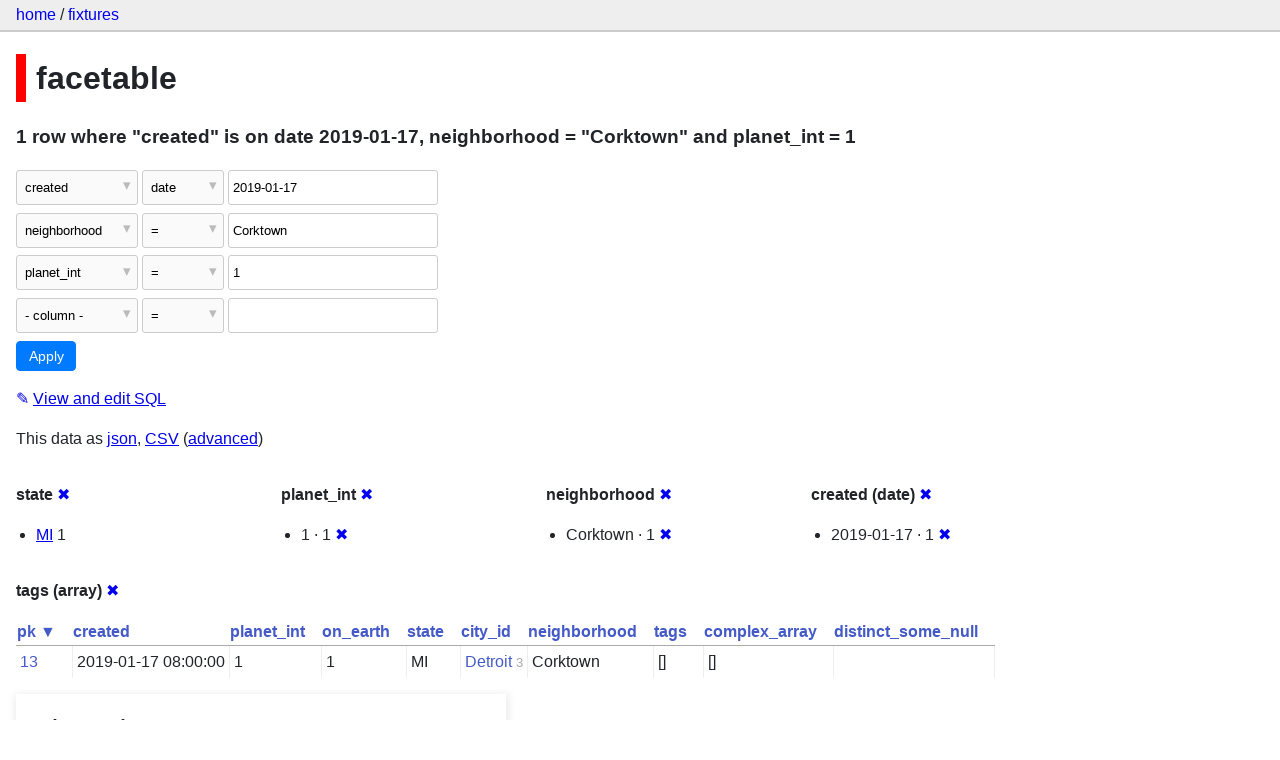

--- FILE ---
content_type: text/html; charset=utf-8
request_url: https://datasette-public.vercel.app/fixtures/facetable?planet_int=1&_facet_date=created&_facet=neighborhood&_facet=state&_facet=planet_int&neighborhood=Corktown&_facet_array=tags&created__date=2019-01-17
body_size: 3331
content:
<!DOCTYPE html>
<html>
<head>
    <title>fixtures: facetable: 1 row
    where where &#34;created&#34; is on date 2019-01-17, neighborhood = &#34;Corktown&#34; and planet_int = 1</title>
    <link rel="stylesheet" href="/-/static/app.css?4434ab">
    <meta name="viewport" content="width=device-width, initial-scale=1, shrink-to-fit=no">




<style>
@media only screen and (max-width: 576px) {

    .rows-and-columns td:nth-of-type(1):before { content: "pk"; }

    .rows-and-columns td:nth-of-type(2):before { content: "created"; }

    .rows-and-columns td:nth-of-type(3):before { content: "planet_int"; }

    .rows-and-columns td:nth-of-type(4):before { content: "on_earth"; }

    .rows-and-columns td:nth-of-type(5):before { content: "state"; }

    .rows-and-columns td:nth-of-type(6):before { content: "city_id"; }

    .rows-and-columns td:nth-of-type(7):before { content: "neighborhood"; }

    .rows-and-columns td:nth-of-type(8):before { content: "tags"; }

    .rows-and-columns td:nth-of-type(9):before { content: "complex_array"; }

    .rows-and-columns td:nth-of-type(10):before { content: "distinct_some_null"; }

}
</style>

</head>
<body class="table db-fixtures table-facetable">

<nav class="hd">
    <p class="crumbs">
        <a href="/">home</a> /
        <a href="/fixtures">fixtures</a>
    </p>
    
</nav>

<div class="bd">


<h1 style="padding-left: 10px; border-left: 10px solid #ff0000">facetable</h1>





    <h3>1 row
        where &#34;created&#34; is on date 2019-01-17, neighborhood = &#34;Corktown&#34; and planet_int = 1
    </h3>


<form class="filters" action="/fixtures/facetable" method="get">
    
    
        <div class="filter-row">
            <div class="select-wrapper">
                <select name="_filter_column_1">
                    <option value="">- remove filter -</option>
                    
                          <option>pk</option>
                    
                          <option selected>created</option>
                    
                          <option>planet_int</option>
                    
                          <option>on_earth</option>
                    
                          <option>state</option>
                    
                          <option>city_id</option>
                    
                          <option>neighborhood</option>
                    
                          <option>tags</option>
                    
                          <option>complex_array</option>
                    
                          <option>distinct_some_null</option>
                    
                </select>
            </div><div class="select-wrapper filter-op">
                <select name="_filter_op_1">
                    
                        <option value="exact">=</option>
                    
                        <option value="not">!=</option>
                    
                        <option value="contains">contains</option>
                    
                        <option value="endswith">ends with</option>
                    
                        <option value="startswith">starts with</option>
                    
                        <option value="gt">&gt;</option>
                    
                        <option value="gte">≥</option>
                    
                        <option value="lt">&lt;</option>
                    
                        <option value="lte">≤</option>
                    
                        <option value="like">like</option>
                    
                        <option value="glob">glob</option>
                    
                        <option value="in">in</option>
                    
                        <option value="notin">not in</option>
                    
                        <option value="arraycontains">array contains</option>
                    
                        <option value="date" selected>date</option>
                    
                        <option value="isnull__1">is null</option>
                    
                        <option value="notnull__1">is not null</option>
                    
                        <option value="isblank__1">is blank</option>
                    
                        <option value="notblank__1">is not blank</option>
                    
                </select>
            </div><input type="text" name="_filter_value_1" class="filter-value" value="2019-01-17">
        </div>
    
        <div class="filter-row">
            <div class="select-wrapper">
                <select name="_filter_column_2">
                    <option value="">- remove filter -</option>
                    
                          <option>pk</option>
                    
                          <option>created</option>
                    
                          <option>planet_int</option>
                    
                          <option>on_earth</option>
                    
                          <option>state</option>
                    
                          <option>city_id</option>
                    
                          <option selected>neighborhood</option>
                    
                          <option>tags</option>
                    
                          <option>complex_array</option>
                    
                          <option>distinct_some_null</option>
                    
                </select>
            </div><div class="select-wrapper filter-op">
                <select name="_filter_op_2">
                    
                        <option value="exact" selected>=</option>
                    
                        <option value="not">!=</option>
                    
                        <option value="contains">contains</option>
                    
                        <option value="endswith">ends with</option>
                    
                        <option value="startswith">starts with</option>
                    
                        <option value="gt">&gt;</option>
                    
                        <option value="gte">≥</option>
                    
                        <option value="lt">&lt;</option>
                    
                        <option value="lte">≤</option>
                    
                        <option value="like">like</option>
                    
                        <option value="glob">glob</option>
                    
                        <option value="in">in</option>
                    
                        <option value="notin">not in</option>
                    
                        <option value="arraycontains">array contains</option>
                    
                        <option value="date">date</option>
                    
                        <option value="isnull__1">is null</option>
                    
                        <option value="notnull__1">is not null</option>
                    
                        <option value="isblank__1">is blank</option>
                    
                        <option value="notblank__1">is not blank</option>
                    
                </select>
            </div><input type="text" name="_filter_value_2" class="filter-value" value="Corktown">
        </div>
    
        <div class="filter-row">
            <div class="select-wrapper">
                <select name="_filter_column_3">
                    <option value="">- remove filter -</option>
                    
                          <option>pk</option>
                    
                          <option>created</option>
                    
                          <option selected>planet_int</option>
                    
                          <option>on_earth</option>
                    
                          <option>state</option>
                    
                          <option>city_id</option>
                    
                          <option>neighborhood</option>
                    
                          <option>tags</option>
                    
                          <option>complex_array</option>
                    
                          <option>distinct_some_null</option>
                    
                </select>
            </div><div class="select-wrapper filter-op">
                <select name="_filter_op_3">
                    
                        <option value="exact" selected>=</option>
                    
                        <option value="not">!=</option>
                    
                        <option value="contains">contains</option>
                    
                        <option value="endswith">ends with</option>
                    
                        <option value="startswith">starts with</option>
                    
                        <option value="gt">&gt;</option>
                    
                        <option value="gte">≥</option>
                    
                        <option value="lt">&lt;</option>
                    
                        <option value="lte">≤</option>
                    
                        <option value="like">like</option>
                    
                        <option value="glob">glob</option>
                    
                        <option value="in">in</option>
                    
                        <option value="notin">not in</option>
                    
                        <option value="arraycontains">array contains</option>
                    
                        <option value="date">date</option>
                    
                        <option value="isnull__1">is null</option>
                    
                        <option value="notnull__1">is not null</option>
                    
                        <option value="isblank__1">is blank</option>
                    
                        <option value="notblank__1">is not blank</option>
                    
                </select>
            </div><input type="text" name="_filter_value_3" class="filter-value" value="1">
        </div>
    
    <div class="filter-row">
        <div class="select-wrapper">
            <select name="_filter_column">
                <option value="">- column -</option>
                
                      <option>pk</option>
                
                      <option>created</option>
                
                      <option>planet_int</option>
                
                      <option>on_earth</option>
                
                      <option>state</option>
                
                      <option>city_id</option>
                
                      <option>neighborhood</option>
                
                      <option>tags</option>
                
                      <option>complex_array</option>
                
                      <option>distinct_some_null</option>
                
            </select>
        </div><div class="select-wrapper filter-op">
            <select name="_filter_op">
                
                    <option value="exact">=</option>
                
                    <option value="not">!=</option>
                
                    <option value="contains">contains</option>
                
                    <option value="endswith">ends with</option>
                
                    <option value="startswith">starts with</option>
                
                    <option value="gt">&gt;</option>
                
                    <option value="gte">≥</option>
                
                    <option value="lt">&lt;</option>
                
                    <option value="lte">≤</option>
                
                    <option value="like">like</option>
                
                    <option value="glob">glob</option>
                
                    <option value="in">in</option>
                
                    <option value="notin">not in</option>
                
                    <option value="arraycontains">array contains</option>
                
                    <option value="date">date</option>
                
                    <option value="isnull__1">is null</option>
                
                    <option value="notnull__1">is not null</option>
                
                    <option value="isblank__1">is blank</option>
                
                    <option value="notblank__1">is not blank</option>
                
            </select>
        </div><input type="text" name="_filter_value" class="filter-value">
    </div>
    <div class="filter-row">
        
            <div class="select-wrapper small-screen-only">
                <select name="_sort" id="sort_by">
                    <option value="">Sort...</option>
                    
                        
                            <option value="pk" selected>Sort by pk</option>
                        
                    
                        
                            <option value="created">Sort by created</option>
                        
                    
                        
                            <option value="planet_int">Sort by planet_int</option>
                        
                    
                        
                            <option value="on_earth">Sort by on_earth</option>
                        
                    
                        
                            <option value="state">Sort by state</option>
                        
                    
                        
                            <option value="city_id">Sort by city_id</option>
                        
                    
                        
                            <option value="neighborhood">Sort by neighborhood</option>
                        
                    
                        
                            <option value="tags">Sort by tags</option>
                        
                    
                        
                            <option value="complex_array">Sort by complex_array</option>
                        
                    
                        
                            <option value="distinct_some_null">Sort by distinct_some_null</option>
                        
                    
                </select>
            </div>
            <label class="sort_by_desc small-screen-only"><input type="checkbox" name="_sort_by_desc"> descending</label>
        
        
            <input type="hidden" name="_facet" value="state">
        
            <input type="hidden" name="_facet" value="planet_int">
        
            <input type="hidden" name="_facet" value="neighborhood">
        
            <input type="hidden" name="_facet" value="created">
        
            <input type="hidden" name="_facet" value="tags">
        
        
        <input type="submit" value="Apply">
    </div>
</form>




    <p><a class="not-underlined" title="select pk, created, planet_int, on_earth, state, city_id, neighborhood, tags, complex_array, distinct_some_null from facetable where date(&#34;created&#34;) = :p0 and &#34;neighborhood&#34; = :p1 and &#34;planet_int&#34; = :p2 order by pk limit 101" href="/fixtures?sql=select+pk%2C+created%2C+planet_int%2C+on_earth%2C+state%2C+city_id%2C+neighborhood%2C+tags%2C+complex_array%2C+distinct_some_null+from+facetable+where+date%28%22created%22%29+%3D+%3Ap0+and+%22neighborhood%22+%3D+%3Ap1+and+%22planet_int%22+%3D+%3Ap2+order+by+pk+limit+101&amp;p0=2019-01-17&p1=Corktown&p2=1">&#x270e; <span class="underlined">View and edit SQL</span></a></p>


<p class="export-links">This data as <a href="/fixtures/facetable.json?planet_int=1&amp;_facet_date=created&amp;_facet=neighborhood&amp;_facet=state&amp;_facet=planet_int&amp;neighborhood=Corktown&amp;_facet_array=tags&amp;created__date=2019-01-17&amp;_labels=on">json</a>, <a href="/fixtures/facetable.csv?planet_int=1&amp;_facet_date=created&amp;_facet=neighborhood&amp;_facet=state&amp;_facet=planet_int&amp;neighborhood=Corktown&amp;_facet_array=tags&amp;created__date=2019-01-17&amp;_labels=on&amp;_size=max">CSV</a> (<a href="#export">advanced</a>)</p>






    <div class="facet-results">
        
            <div class="facet-info facet-fixtures-facetable-state" id="facet-state">
                <p class="facet-info-name">
                    <strong>state</strong>
                    
                        <a href="/fixtures/facetable?planet_int=1&amp;_facet_date=created&amp;_facet=neighborhood&amp;_facet=planet_int&amp;neighborhood=Corktown&amp;_facet_array=tags&amp;created__date=2019-01-17" class="cross">&#x2716;</a>
                    
                </p>
                <ul>
                    
                        
                            <li><a href="https://datasette-public.vercel.app/fixtures/facetable?planet_int=1&amp;_facet_date=created&amp;_facet=neighborhood&amp;_facet=state&amp;_facet=planet_int&amp;neighborhood=Corktown&amp;_facet_array=tags&amp;created__date=2019-01-17&amp;state=MI">MI</a> 1</li>
                        
                    
                    
                </ul>
            </div>
        
            <div class="facet-info facet-fixtures-facetable-planet_int" id="facet-planet_int">
                <p class="facet-info-name">
                    <strong>planet_int</strong>
                    
                        <a href="/fixtures/facetable?planet_int=1&amp;_facet_date=created&amp;_facet=neighborhood&amp;_facet=state&amp;neighborhood=Corktown&amp;_facet_array=tags&amp;created__date=2019-01-17" class="cross">&#x2716;</a>
                    
                </p>
                <ul>
                    
                        
                            <li>1 &middot; 1 <a href="https://datasette-public.vercel.app/fixtures/facetable?_facet_date=created&amp;_facet=neighborhood&amp;_facet=state&amp;_facet=planet_int&amp;neighborhood=Corktown&amp;_facet_array=tags&amp;created__date=2019-01-17" class="cross">&#x2716;</a></li>
                        
                    
                    
                </ul>
            </div>
        
            <div class="facet-info facet-fixtures-facetable-neighborhood" id="facet-neighborhood">
                <p class="facet-info-name">
                    <strong>neighborhood</strong>
                    
                        <a href="/fixtures/facetable?planet_int=1&amp;_facet_date=created&amp;_facet=state&amp;_facet=planet_int&amp;neighborhood=Corktown&amp;_facet_array=tags&amp;created__date=2019-01-17" class="cross">&#x2716;</a>
                    
                </p>
                <ul>
                    
                        
                            <li>Corktown &middot; 1 <a href="https://datasette-public.vercel.app/fixtures/facetable?planet_int=1&amp;_facet_date=created&amp;_facet=neighborhood&amp;_facet=state&amp;_facet=planet_int&amp;_facet_array=tags&amp;created__date=2019-01-17" class="cross">&#x2716;</a></li>
                        
                    
                    
                </ul>
            </div>
        
            <div class="facet-info facet-fixtures-facetable-created" id="facet-created">
                <p class="facet-info-name">
                    <strong>created (date)</strong>
                    
                        <a href="/fixtures/facetable?planet_int=1&amp;_facet=neighborhood&amp;_facet=state&amp;_facet=planet_int&amp;neighborhood=Corktown&amp;_facet_array=tags&amp;created__date=2019-01-17" class="cross">&#x2716;</a>
                    
                </p>
                <ul>
                    
                        
                            <li>2019-01-17 &middot; 1 <a href="https://datasette-public.vercel.app/fixtures/facetable?planet_int=1&amp;_facet_date=created&amp;_facet=neighborhood&amp;_facet=state&amp;_facet=planet_int&amp;neighborhood=Corktown&amp;_facet_array=tags" class="cross">&#x2716;</a></li>
                        
                    
                    
                </ul>
            </div>
        
            <div class="facet-info facet-fixtures-facetable-tags" id="facet-tags">
                <p class="facet-info-name">
                    <strong>tags (array)</strong>
                    
                        <a href="/fixtures/facetable?planet_int=1&amp;_facet_date=created&amp;_facet=neighborhood&amp;_facet=state&amp;_facet=planet_int&amp;neighborhood=Corktown&amp;created__date=2019-01-17" class="cross">&#x2716;</a>
                    
                </p>
                <ul>
                    
                    
                </ul>
            </div>
        
    </div>



    <table class="rows-and-columns">
        <thead>
            <tr>
                
                    <th class="col-pk" scope="col">
                        
                            
                                <a href="/fixtures/facetable?planet_int=1&amp;_facet_date=created&amp;_facet=neighborhood&amp;_facet=state&amp;_facet=planet_int&amp;neighborhood=Corktown&amp;_facet_array=tags&amp;created__date=2019-01-17&amp;_sort_desc=pk" rel="nofollow">pk&nbsp;▼</a>
                            
                        
                    </th>
                
                    <th class="col-created" scope="col">
                        
                            
                                <a href="/fixtures/facetable?planet_int=1&amp;_facet_date=created&amp;_facet=neighborhood&amp;_facet=state&amp;_facet=planet_int&amp;neighborhood=Corktown&amp;_facet_array=tags&amp;created__date=2019-01-17&amp;_sort=created" rel="nofollow">created</a>
                            
                        
                    </th>
                
                    <th class="col-planet_int" scope="col">
                        
                            
                                <a href="/fixtures/facetable?planet_int=1&amp;_facet_date=created&amp;_facet=neighborhood&amp;_facet=state&amp;_facet=planet_int&amp;neighborhood=Corktown&amp;_facet_array=tags&amp;created__date=2019-01-17&amp;_sort=planet_int" rel="nofollow">planet_int</a>
                            
                        
                    </th>
                
                    <th class="col-on_earth" scope="col">
                        
                            
                                <a href="/fixtures/facetable?planet_int=1&amp;_facet_date=created&amp;_facet=neighborhood&amp;_facet=state&amp;_facet=planet_int&amp;neighborhood=Corktown&amp;_facet_array=tags&amp;created__date=2019-01-17&amp;_sort=on_earth" rel="nofollow">on_earth</a>
                            
                        
                    </th>
                
                    <th class="col-state" scope="col">
                        
                            
                                <a href="/fixtures/facetable?planet_int=1&amp;_facet_date=created&amp;_facet=neighborhood&amp;_facet=state&amp;_facet=planet_int&amp;neighborhood=Corktown&amp;_facet_array=tags&amp;created__date=2019-01-17&amp;_sort=state" rel="nofollow">state</a>
                            
                        
                    </th>
                
                    <th class="col-city_id" scope="col">
                        
                            
                                <a href="/fixtures/facetable?planet_int=1&amp;_facet_date=created&amp;_facet=neighborhood&amp;_facet=state&amp;_facet=planet_int&amp;neighborhood=Corktown&amp;_facet_array=tags&amp;created__date=2019-01-17&amp;_sort=city_id" rel="nofollow">city_id</a>
                            
                        
                    </th>
                
                    <th class="col-neighborhood" scope="col">
                        
                            
                                <a href="/fixtures/facetable?planet_int=1&amp;_facet_date=created&amp;_facet=neighborhood&amp;_facet=state&amp;_facet=planet_int&amp;neighborhood=Corktown&amp;_facet_array=tags&amp;created__date=2019-01-17&amp;_sort=neighborhood" rel="nofollow">neighborhood</a>
                            
                        
                    </th>
                
                    <th class="col-tags" scope="col">
                        
                            
                                <a href="/fixtures/facetable?planet_int=1&amp;_facet_date=created&amp;_facet=neighborhood&amp;_facet=state&amp;_facet=planet_int&amp;neighborhood=Corktown&amp;_facet_array=tags&amp;created__date=2019-01-17&amp;_sort=tags" rel="nofollow">tags</a>
                            
                        
                    </th>
                
                    <th class="col-complex_array" scope="col">
                        
                            
                                <a href="/fixtures/facetable?planet_int=1&amp;_facet_date=created&amp;_facet=neighborhood&amp;_facet=state&amp;_facet=planet_int&amp;neighborhood=Corktown&amp;_facet_array=tags&amp;created__date=2019-01-17&amp;_sort=complex_array" rel="nofollow">complex_array</a>
                            
                        
                    </th>
                
                    <th class="col-distinct_some_null" scope="col">
                        
                            
                                <a href="/fixtures/facetable?planet_int=1&amp;_facet_date=created&amp;_facet=neighborhood&amp;_facet=state&amp;_facet=planet_int&amp;neighborhood=Corktown&amp;_facet_array=tags&amp;created__date=2019-01-17&amp;_sort=distinct_some_null" rel="nofollow">distinct_some_null</a>
                            
                        
                    </th>
                
            </tr>
        </thead>
        <tbody>
        
            <tr>
                
                    <td class="col-pk"><a href="/fixtures/facetable/13">13</a></td>
                
                    <td class="col-created">2019-01-17 08:00:00</td>
                
                    <td class="col-planet_int">1</td>
                
                    <td class="col-on_earth">1</td>
                
                    <td class="col-state">MI</td>
                
                    <td class="col-city_id"><a href="/fixtures/facet_cities/3">Detroit</a>&nbsp;<em>3</em></td>
                
                    <td class="col-neighborhood">Corktown</td>
                
                    <td class="col-tags">[]</td>
                
                    <td class="col-complex_array">[]</td>
                
                    <td class="col-distinct_some_null">&nbsp;</td>
                
            </tr>
        
        </tbody>
    </table>





    <div id="export" class="advanced-export">
        <h3>Advanced export</h3>
        <p>JSON shape:
            <a href="/fixtures/facetable.json?planet_int=1&amp;_facet_date=created&amp;_facet=neighborhood&amp;_facet=state&amp;_facet=planet_int&amp;neighborhood=Corktown&amp;_facet_array=tags&amp;created__date=2019-01-17&amp;_labels=on">default</a>,
            <a href="/fixtures/facetable.json?planet_int=1&amp;_facet_date=created&amp;_facet=neighborhood&amp;_facet=state&amp;_facet=planet_int&amp;neighborhood=Corktown&amp;_facet_array=tags&amp;created__date=2019-01-17&amp;_labels=on&amp;_shape=array">array</a>,
            <a href="/fixtures/facetable.json?planet_int=1&amp;_facet_date=created&amp;_facet=neighborhood&amp;_facet=state&amp;_facet=planet_int&amp;neighborhood=Corktown&amp;_facet_array=tags&amp;created__date=2019-01-17&amp;_labels=on&amp;_shape=array&amp;_nl=on">newline-delimited</a>,
                <a href="/fixtures/facetable.json?planet_int=1&amp;_facet_date=created&amp;_facet=neighborhood&amp;_facet=state&amp;_facet=planet_int&amp;neighborhood=Corktown&amp;_facet_array=tags&amp;created__date=2019-01-17&amp;_labels=on&amp;_shape=object">object</a>
            
        </p>
        <form action="/fixtures/facetable.csv" method="get">
            <p>
                CSV options:
                <label><input type="checkbox" name="_dl"> download file</label>
                <label><input type="checkbox" name="_labels" checked> expand labels</label>
                
                <input type="submit" value="Export CSV">
                
                    <input type="hidden" name="planet_int" value="1">
                
                    <input type="hidden" name="_facet_date" value="created">
                
                    <input type="hidden" name="neighborhood" value="Corktown">
                
                    <input type="hidden" name="_facet_array" value="tags">
                
                    <input type="hidden" name="created__date" value="2019-01-17">
                
                    <input type="hidden" name="_size" value="max">
                
            </p>
        </form>
    </div>



    <pre class="wrapped-sql">CREATE TABLE facetable (
    pk integer primary key,
    created text,
    planet_int integer,
    on_earth integer,
    state text,
    city_id integer,
    neighborhood text,
    tags text,
    complex_array text,
    distinct_some_null,
    FOREIGN KEY (&#34;city_id&#34;) REFERENCES [facet_cities](id)
);</pre>





</div>

<div class="ft">Powered by <a href="https://github.com/simonw/datasette" title="Datasette v0.39">Datasette</a>
&middot; Query took 31.954ms

    
    
    
</div>




</body>
</html>